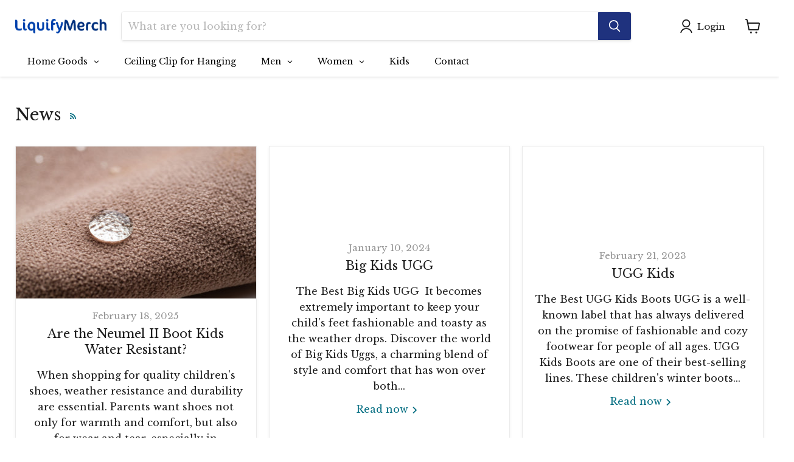

--- FILE ---
content_type: text/javascript
request_url: https://liquifymerch.com/cdn/shop/t/5/assets/globo.menu.items.js?v=71885904833021757731639698704
body_size: 575
content:
window.GloboMenuConfig=window.GloboMenuConfig||{},window.GloboMenuConfig.theme={theme_name:null,theme_store_id:838,theme_version:null},window.GloboMenuConfig.replacement={type:"auto"},window.GloboMenuConfig.settings={general:{responsive:"768",transition:"fade",transition_speed:"300",transition_delay:"150",align:"left",trigger:"hover",search:!1,indicators:!0,menu_lineheight:"50",menu_padding:"20",dropdown_lineheight:"50",tab_lineheight:"50",linklist_lineheight:"30",desktop_sticky_header:!0,mobile_sticky_header:!0,border:!0,submenu_border:!0,mobile_trigger:"click_toggle",carousel_auto_play:!0,carousel_loop:!0,mobile_border:!0,lazy_load_enable:!1,login:!1,register:!1,account:!1,logout:!1,mobile_hide_linklist_submenu:!1},font:{menu_fontfamily_custom:!1,menu_fontfamily:"Libre Baskerville",menu_fontfamily_2:"Lato",menu_fontsize:"14",menu_fontweight:"regular",submenu_heading_fontfamily_custom:!1,submenu_heading_fontfamily:"Libre Baskerville",submenu_heading_fontfamily_2:"Bitter",submenu_heading_fontsize:"14",submenu_heading_fontweight:"regular",submenu_text_fontfamily_custom:!1,submenu_text_fontfamily:"Libre Baskerville",submenu_text_fontfamily_2:"Arimo",submenu_text_fontsize:"13",submenu_text_fontweight:"regular",submenu_description_fontfamily_custom:!1,submenu_description_fontfamily:"Libre Baskerville",submenu_description_fontfamily_2:"Indie Flower",submenu_description_fontsize:"12",submenu_description_fontweight:"regular",tab_fontfamily_custom:!1,tab_fontfamily:"Libre Baskerville",tab_fontfamily_2:"Lato",tab_fontsize:"14",tab_fontweight:"regular"},color:{menu_background:"rgba(255, 255, 255, 1)",menu_background_hover:"#1d1d1d",menu_border:"rgba(255, 255, 255, 1)",menu_text:"rgba(0, 0, 0, 1)",menu_text_hover:"#f6f1f1",submenu_background:"#ffffff",submenu_border:"#d1d1d1",submenu_heading:"#ae2828",submenu_text:"#313131",submenu_text_hover:"#000000",submenu_description:"#969696",submenu_description_hover:"#4d5bcd",tab_background_hover:"#d9d9d9",tab_heading_color:"#202020",tab_heading_active_color:"#000000",sale_text_color:"#ffffff",sale_background_color:"#ec523e",soldout_text_color:"#757575",soldout_background_color:"#d5d5d5"},language:{name:"Name",email:"Email",phone:"Phone Number",message:"Message",send:"Send",add_to_cart:"Add to cart",view:"View details",sale:"Sale",sold_out:"Sold out",search:"Search for..."}},window.GloboMenuConfig.items=[{title:"Home Goods",url:"/collections/hone-goods",level:0,submenu:{type:"dropdown",orientation:"vertical",alignment:"left",justifyContent:"left",items:[{title:"Blankets",url:"/collections/blankets",resourceType:"collection",handle:"blankets",id:"263338524754",level:1,submenu:{type:"dropdown",orientation:"vertical",alignment:"left",justifyContent:"left",items:[]}},{title:"Pillows",url:"/collections/pillows",resourceType:"collection",handle:"pillows",id:"263338557522",level:1,submenu:{type:"dropdown",orientation:"vertical",alignment:"left",justifyContent:"left",items:[]}}]}},{title:"Men",url:"#",level:0,submenu:{type:"mega",alignment:"full",items:[{type:"links",width:3,submenu:{items:[{title:"Size",is_heading:!0},{title:"7",url:"/collections/all/size_7+gender_men",icon:null,image:null,description:null,targetBlank:!1},{title:"8",url:"/collections/all/size_8+gender_men",icon:null,image:null,description:null,targetBlank:!1},{title:"9",url:"/collections/all/size_9+gender_men",icon:null,image:null,description:null,targetBlank:!1},{title:"10",url:"/collections/all/size_10+gender_men",icon:null,image:null,description:null,targetBlank:!1},{title:"11",url:"/collections/all/size_11+gender_men",icon:null,image:null,description:null,targetBlank:!1},{title:"12",url:"/collections/all/size_12+gender_men",icon:null,image:null,description:null,targetBlank:!1}]}},{type:"links",width:3,submenu:{items:[{title:"Brands",is_heading:!0},{title:"Saucony",url:"/collections/all/brand_saucony+gender_men",targetBlank:!1},{title:"UGG",url:"/collections/all/brand_ugg+gender_men",targetBlank:!1}]}},{type:"links",width:3,submenu:{items:[{title:"Color",is_heading:!0},{title:"Black",url:"/collections/all/color_black+gender_men",targetBlank:!1},{title:"Blue/Silver/Citron",url:"/collections/all/color_blue-silver-citron+gender_men",targetBlank:!1},{title:"Chestnut",url:"/collections/all/color_chestnut+gender_men",icon:null,image:null,description:null,targetBlank:!1},{title:"Chocolate",url:"/collections/all/color_chocolate+gender_men",icon:null,image:null,description:null,targetBlank:!1}]}},{type:"links",width:3,submenu:{items:[{title:"Style",is_heading:!0},{title:"Boots",url:"/collections/all/style_boots+gender_men",targetBlank:!1},{title:"Running",url:"/collections/all/style_running+gender_men",targetBlank:!1},{title:"Slides/Sandals",url:"/collections/all/style_slide+gender_men",icon:null,image:null,description:null,targetBlank:!1}]}}]},targetBlank:!1},{title:"Women",url:"#",level:0,submenu:{type:"mega",alignment:"full",items:[{type:"links",width:3,submenu:{items:[{title:"Size",is_heading:!0},{title:"5",url:"/collections/all/size_5+gender_women",icon:null,image:null,description:null,targetBlank:!1},{title:"6",url:"/collections/all/size_6+gender_women",icon:null,image:null,description:null,targetBlank:!1},{title:"7",url:"/collections/all/size_7+gender_women",icon:null,image:null,description:null,targetBlank:!1},{title:"7.5",url:"/collections/all/size_7-5+gender_women",icon:null,image:null,description:null,targetBlank:!1},{title:"8",url:"/collections/all/size_8+gender_women",icon:null,image:null,description:null,targetBlank:!1},{title:"9",url:"/collections/all/size_9+gender_women",icon:null,image:null,description:null,targetBlank:!1},{title:"10.5",url:"/collections/all/size_10-5+gender_women",icon:null,image:null,description:null,targetBlank:!1}]}},{type:"links",width:3,submenu:{items:[{title:"Brands",is_heading:!0},{title:"Saucony",url:"/collections/all/brand_saucony+gender_women",targetBlank:!1},{title:"UGG",url:"/collections/all/brand_ugg+gender_women",targetBlank:!1}]}},{type:"links",width:3,submenu:{items:[{title:"Color",is_heading:!0},{title:"Black",url:"/collections/all/color_black+gender_women",targetBlank:!1},{title:"Blue/Silver/Citron",url:"/collections/all/color_blue-silver-citron+gender_women",targetBlank:!1},{title:"Chestnut",url:"/collections/all/color_chestnut+gender_women",icon:null,image:null,description:null,targetBlank:!1},{title:"Chocolate",url:"/collections/all/color_chocolate+gender_women",icon:null,image:null,description:null,targetBlank:!1}]}},{type:"links",width:3,submenu:{items:[{title:"Style",is_heading:!0},{title:"Boots",url:"/collections/all/style_boots+gender_women",targetBlank:!1},{title:"Running",url:"/collections/all/style_running+gender_women",targetBlank:!1},{title:"Slides/Sandals",url:"/collections/all/style_slide+gender_women",icon:null,image:null,description:null,targetBlank:!1}]}}]},targetBlank:!1},{title:"Kids",url:"#",level:0,submenu:{type:"mega",alignment:"full",items:[{type:"links",width:3,submenu:{items:[{title:"Size",is_heading:!0},{title:"1",url:"/collections/all/size_1+gender_kids",targetBlank:!1},{title:"2",url:"/collections/all/size_2+gender_kids",targetBlank:!1},{title:"3",url:"/collections/all/size_3+gender_kids",icon:null,image:null,description:null,targetBlank:!1},{title:"4",url:"/collections/all/size_4+gender_kids",icon:null,image:null,description:null,targetBlank:!1},{title:"5",url:"/collections/all/size_5+gender_kids",icon:null,image:null,description:null,targetBlank:!1},{title:"6",url:"/collections/all/size_6+gender_kids",icon:null,image:null,description:null,targetBlank:!1},{title:"13",url:"/collections/all/size_13+gender_kids",icon:null,image:null,description:null,targetBlank:!1}]}},{type:"links",width:3,submenu:{items:[{title:"Brands",is_heading:!0},{title:"Saucony",url:"/collections/all/brand_saucony+gender_kids",targetBlank:!1},{title:"UGG",url:"/collections/all/brand_ugg+gender_kids",targetBlank:!1}]}},{type:"links",width:3,submenu:{items:[{title:"Color",is_heading:!0},{title:"Black",url:"/collections/all/color_black+gender_kids",targetBlank:!1},{title:"Blue/Silver/Citron",url:"/collections/all/color_blue-silver-citron+gender_kids",targetBlank:!1},{title:"Chestnut",url:"/collections/all/color_chestnut+gender_kids",icon:null,image:null,description:null,targetBlank:!1},{title:"Chocolate",url:"/collections/all/color_chocolate+gender_kids",icon:null,image:null,description:null,targetBlank:!1}]}},{type:"links",width:3,submenu:{items:[{title:"Style",is_heading:!0},{title:"Boots",url:"/collections/all/style_boots+gender_kids",targetBlank:!1},{title:"Running",url:"/collections/all/style_running+gender_kids",targetBlank:!1},{title:"Slides/Sandals",url:"/collections/all/style_slide+gender_kids",icon:null,image:null,description:null,targetBlank:!1}]}}]},targetBlank:!1},{title:"Contact",url:"/pages/contact",icon:null,image:null,description:null,level:0}],window.GloboMenuConfig.encode="1596ed40819582a771ccf488b8bdfb07";
//# sourceMappingURL=/cdn/shop/t/5/assets/globo.menu.items.js.map?v=71885904833021757731639698704
